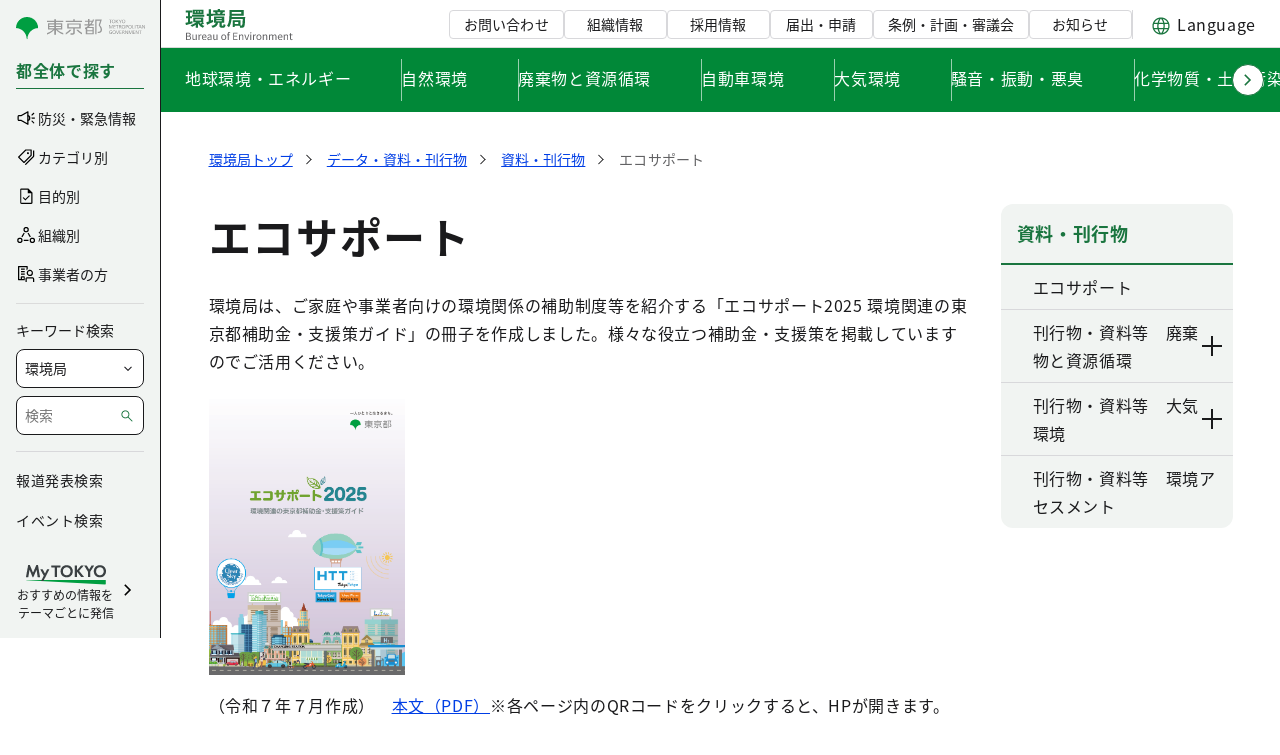

--- FILE ---
content_type: text/css;charset=UTF-8
request_url: https://www.kankyo.metro.tokyo.lg.jp/o/layout-common-styles/main.css?plid=20476&segmentsExperienceId=10870561&t=17691827893581767344913761
body_size: 0
content:
.lfr-layout-structure-item-container {padding: 0;} .lfr-layout-structure-item-row {overflow: hidden;} .portlet-borderless .portlet-content {padding: 0;}.lfr-layout-structure-item-db9294df-fe8e-31de-62e8-9701471b0746 {
display: none !important;
}
